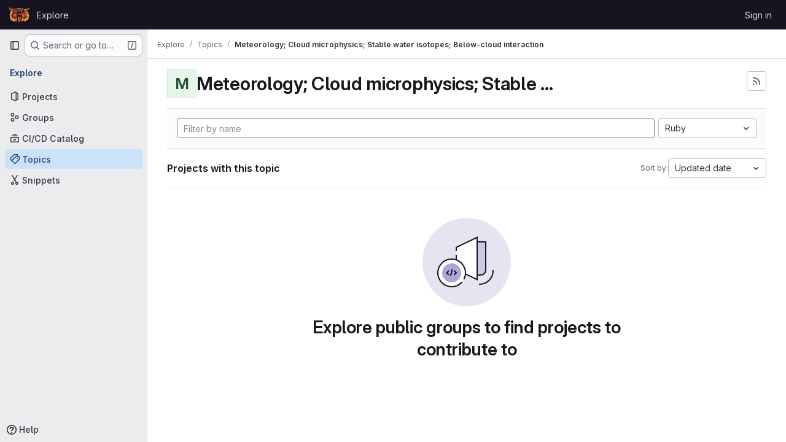

--- FILE ---
content_type: text/html; charset=utf-8
request_url: https://git.app.uib.no/explore/projects/topics/Meteorology;%20Cloud%20microphysics;%20Stable%20water%20isotopes;%20Below-cloud%20interaction?language=15&sort=latest_activity_desc
body_size: 8265
content:
<!DOCTYPE html>
<html class="gl-system ui-neutral with-top-bar with-header " lang="en">
<head prefix="og: http://ogp.me/ns#">
<meta charset="utf-8">
<meta content="IE=edge" http-equiv="X-UA-Compatible">
<meta content="width=device-width, initial-scale=1" name="viewport">
<title>Meteorology; Cloud microphysics; Stable water isotopes; Below-cloud interaction · Topics · GitLab</title>
<script>
//<![CDATA[
window.gon={};gon.api_version="v4";gon.default_avatar_url="https://git.app.uib.no/assets/no_avatar-849f9c04a3a0d0cea2424ae97b27447dc64a7dbfae83c036c45b403392f0e8ba.png";gon.max_file_size=50;gon.asset_host=null;gon.webpack_public_path="/assets/webpack/";gon.relative_url_root="";gon.user_color_mode="gl-system";gon.user_color_scheme="white";gon.markdown_surround_selection=null;gon.markdown_automatic_lists=null;gon.markdown_maintain_indentation=null;gon.math_rendering_limits_enabled=true;gon.allow_immediate_namespaces_deletion=true;gon.recaptcha_api_server_url="https://www.recaptcha.net/recaptcha/api.js";gon.recaptcha_sitekey="6LdzmrMmAAAAAPlLCf2cn3vKvmzT55cQoYaOhr_T";gon.gitlab_url="https://git.app.uib.no";gon.promo_url="https://about.gitlab.com";gon.forum_url="https://forum.gitlab.com";gon.docs_url="https://docs.gitlab.com";gon.revision="d80c7ce7b0f";gon.feature_category="groups_and_projects";gon.gitlab_logo="/assets/gitlab_logo-2957169c8ef64c58616a1ac3f4fc626e8a35ce4eb3ed31bb0d873712f2a041a0.png";gon.secure=true;gon.sprite_icons="/assets/icons-62cd41f10569bb5050df02409792752f47c042aa91f8d59f11b48b79e724f90d.svg";gon.sprite_file_icons="/assets/file_icons/file_icons-88a95467170997d6a4052c781684c8250847147987090747773c1ee27c513c5f.svg";gon.illustrations_path="/images/illustrations.svg";gon.emoji_sprites_css_path="/assets/emoji_sprites-bd26211944b9d072037ec97cb138f1a52cd03ef185cd38b8d1fcc963245199a1.css";gon.emoji_backend_version=4;gon.gridstack_css_path="/assets/lazy_bundles/gridstack-f42069e5c7b1542688660592b48f2cbd86e26b77030efd195d124dbd8fe64434.css";gon.test_env=false;gon.disable_animations=false;gon.suggested_label_colors={"#cc338b":"Magenta-pink","#dc143c":"Crimson","#c21e56":"Rose red","#cd5b45":"Dark coral","#ed9121":"Carrot orange","#eee600":"Titanium yellow","#009966":"Green-cyan","#8fbc8f":"Dark sea green","#6699cc":"Blue-gray","#e6e6fa":"Lavender","#9400d3":"Dark violet","#330066":"Deep violet","#36454f":"Charcoal grey","#808080":"Gray"};gon.first_day_of_week=0;gon.time_display_relative=true;gon.time_display_format=0;gon.ee=false;gon.jh=false;gon.dot_com=false;gon.uf_error_prefix="UF";gon.pat_prefix="";gon.keyboard_shortcuts_enabled=true;gon.broadcast_message_dismissal_path=null;gon.diagramsnet_url="https://embed.diagrams.net";gon.features={"uiForOrganizations":false,"organizationSwitching":false,"findAndReplace":false,"removeMonitorMetrics":true,"workItemViewForIssues":true,"newProjectCreationForm":false,"workItemsClientSideBoards":false,"glqlWorkItems":false,"glqlAggregation":false,"glqlTypescript":false,"whatsNewFeaturedCarousel":true,"paneledView":false,"imageLightboxes":false,"archiveGroup":false,"projectStudioEnabled":false};
//]]>
</script>

<script>
//<![CDATA[
const root = document.documentElement;
if (window.matchMedia('(prefers-color-scheme: dark)').matches) {
  root.classList.add('gl-dark');
}

window.matchMedia('(prefers-color-scheme: dark)').addEventListener('change', (e) => {
  if (e.matches) {
    root.classList.add('gl-dark');
  } else {
    root.classList.remove('gl-dark');
  }
});

//]]>
</script>




<meta content="light dark" name="color-scheme">
<link rel="stylesheet" href="/assets/application-31997b571ca7c6b3558c28dfe4ebb89a7935fcc042016b30cf4f655121658183.css" media="(prefers-color-scheme: light)" />
<link rel="stylesheet" href="/assets/application_dark-33557c9068371143727a4d6503db8b1d2946038c722ac6e5815522dee2e9ed17.css" media="(prefers-color-scheme: dark)" />
<link rel="stylesheet" href="/assets/page_bundles/projects-6c68dbce82c8ad08ca756be341b31c8cb69af645ef5c77d4f873fa7df3002537.css" /><link rel="stylesheet" href="/assets/page_bundles/commit_description-9e7efe20f0cef17d0606edabfad0418e9eb224aaeaa2dae32c817060fa60abcc.css" /><link rel="stylesheet" href="/assets/page_bundles/work_items-9c736722b9bb76f2c57757ed1bae3a5e79456e78cba897d309ea0aab9503330c.css" /><link rel="stylesheet" href="/assets/page_bundles/notes_shared-57a4db43ec755df32d86f7c5cdd49148a3b4135f33e08d3eee766fa405736239.css" />
<link rel="stylesheet" href="/assets/application_utilities-e3b0c44298fc1c149afbf4c8996fb92427ae41e4649b934ca495991b7852b855.css" media="(prefers-color-scheme: light)" />
<link rel="stylesheet" href="/assets/application_utilities_dark-e3b0c44298fc1c149afbf4c8996fb92427ae41e4649b934ca495991b7852b855.css" media="(prefers-color-scheme: dark)" />
<link rel="stylesheet" href="/assets/tailwind-a9fde9b8ef840a75f25766bd8ab8b53262d10d4a4925fa5da3838923cf8e482f.css" />


<link rel="stylesheet" href="/assets/fonts-deb7ad1d55ca77c0172d8538d53442af63604ff490c74acc2859db295c125bdb.css" />
<link rel="stylesheet" href="/assets/highlight/themes/white-be4fdae1a25a255ed59f155dc9b7449697d7552a98dd3965643301056c8f426a.css" media="(prefers-color-scheme: light)" />
<link rel="stylesheet" href="/assets/highlight/themes/dark-77ed54f14352adb6ae26be56730f321e0273576f8be6e1f73d1d2ac3ec191a0b.css" media="(prefers-color-scheme: dark)" />

<script src="/assets/webpack/runtime.e50f31f5.bundle.js" defer="defer"></script>
<script src="/assets/webpack/main.0ac71cf5.chunk.js" defer="defer"></script>
<script src="/assets/webpack/tracker.4ac2efa2.chunk.js" defer="defer"></script>
<script>
//<![CDATA[
window.snowplowOptions = {"namespace":"gl","hostname":"git.app.uib.no:443","postPath":"/-/collect_events","forceSecureTracker":true,"appId":"gitlab_sm"}

gl = window.gl || {};
gl.snowplowStandardContext = {"schema":"iglu:com.gitlab/gitlab_standard/jsonschema/1-1-7","data":{"environment":"self-managed","source":"gitlab-rails","correlation_id":"01KF9Y3D3G86SEW7NJS4KMHBG1","plan":"free","extra":{},"user_id":null,"global_user_id":null,"user_type":null,"is_gitlab_team_member":null,"namespace_id":null,"ultimate_parent_namespace_id":null,"project_id":null,"feature_enabled_by_namespace_ids":null,"realm":"self-managed","instance_id":"05db3082-5bb1-42a1-9129-633253aba92b","unique_instance_id":"04acb669-effe-57c7-965f-fa6767e7b416","host_name":"git.app.uib.no","instance_version":"18.5.5","context_generated_at":"2026-01-19T02:32:23.090+01:00"}}
gl.snowplowPseudonymizedPageUrl = "https://git.app.uib.no/explore/projects/topics/Meteorology;%20Cloud%20microphysics;%20Stable%20water%20isotopes;%20Below-cloud%20interaction?language=masked_language\u0026sort=masked_sort";
gl.maskedDefaultReferrerUrl = null;
gl.ga4MeasurementId = 'G-ENFH3X7M5Y';
gl.duoEvents = [];
gl.onlySendDuoEvents = true;


//]]>
</script>
<link rel="preload" href="/assets/application_utilities-e3b0c44298fc1c149afbf4c8996fb92427ae41e4649b934ca495991b7852b855.css" as="style" type="text/css">
<link rel="preload" href="/assets/application-31997b571ca7c6b3558c28dfe4ebb89a7935fcc042016b30cf4f655121658183.css" as="style" type="text/css">
<link rel="preload" href="/assets/highlight/themes/white-be4fdae1a25a255ed59f155dc9b7449697d7552a98dd3965643301056c8f426a.css" as="style" type="text/css">




<script src="/assets/webpack/commons-pages.groups.new-pages.import.gitlab_projects.new-pages.import.manifest.new-pages.projects.n-44c6c18e.3cf8684d.chunk.js" defer="defer"></script>
<script src="/assets/webpack/commons-pages.search.show-super_sidebar.c76916f4.chunk.js" defer="defer"></script>
<script src="/assets/webpack/super_sidebar.40335732.chunk.js" defer="defer"></script>
<script src="/assets/webpack/commons-pages.admin.abuse_reports-pages.admin.abuse_reports.show-pages.admin.credentials-pages.admin-4e5bbb50.40c297c6.chunk.js" defer="defer"></script>
<script src="/assets/webpack/commons-pages.admin.abuse_reports-pages.admin.abuse_reports.show-pages.admin.groups.index-pages.admi-fe26cd5e.19024b82.chunk.js" defer="defer"></script>
<script src="/assets/webpack/commons-pages.admin.groups.index-pages.admin.projects.index-pages.dashboard.groups.index-pages.dashb-d18d9104.932004bb.chunk.js" defer="defer"></script>
<script src="/assets/webpack/pages.explore.projects.0ac2bba0.chunk.js" defer="defer"></script>

<meta content="object" property="og:type">
<meta content="GitLab" property="og:site_name">
<meta content="Meteorology; Cloud microphysics; Stable water isotopes; Below-cloud interaction · Topics · GitLab" property="og:title">
<meta content="git.app.uib.no" property="og:description">
<meta content="https://git.app.uib.no/assets/twitter_card-570ddb06edf56a2312253c5872489847a0f385112ddbcd71ccfa1570febab5d2.jpg" property="og:image">
<meta content="64" property="og:image:width">
<meta content="64" property="og:image:height">
<meta content="https://git.app.uib.no/explore/projects/topics/Meteorology;%20Cloud%20microphysics;%20Stable%20water%20isotopes;%20Below-cloud%20interaction?language=15&amp;sort=latest_activity_desc" property="og:url">
<meta content="summary" property="twitter:card">
<meta content="Meteorology; Cloud microphysics; Stable water isotopes; Below-cloud interaction · Topics · GitLab" property="twitter:title">
<meta content="git.app.uib.no" property="twitter:description">
<meta content="https://git.app.uib.no/assets/twitter_card-570ddb06edf56a2312253c5872489847a0f385112ddbcd71ccfa1570febab5d2.jpg" property="twitter:image">

<meta name="csrf-param" content="authenticity_token" />
<meta name="csrf-token" content="xs6iFkZIFaEqj30Bw7XDTTTAo-oAyC6EkRGIKEBkuIsbkTGl7FiD4GlAhBxghV4URZXOLkwSSgVb3qfBS3-uxA" />
<meta name="csp-nonce" />
<meta name="action-cable-url" content="/-/cable" />
<link href="/-/manifest.json" rel="manifest">
<link rel="icon" type="image/png" href="/uploads/-/system/appearance/favicon/1/ugle-28.ico" id="favicon" data-original-href="/uploads/-/system/appearance/favicon/1/ugle-28.ico" />
<link rel="apple-touch-icon" type="image/x-icon" href="/assets/apple-touch-icon-b049d4bc0dd9626f31db825d61880737befc7835982586d015bded10b4435460.png" />
<link href="/search/opensearch.xml" rel="search" title="Search GitLab" type="application/opensearchdescription+xml">


<!-- Matomo -->
<script>
//<![CDATA[
var _paq = window._paq = window._paq || [];
_paq.push(['trackPageView']);
_paq.push(['enableLinkTracking']);
;
(function() {
  var u="//stats.uib.no/";
  _paq.push(['setTrackerUrl', u+'matomo.php']);
  _paq.push(['setSiteId', "70"]);
  var d=document, g=d.createElement('script'), s=d.getElementsByTagName('script')[0];
  g.type='text/javascript'; g.async=true; g.src=u+'matomo.js'; s.parentNode.insertBefore(g,s);
})();


//]]>
</script><noscript><p><img src="//stats.uib.no/matomo.php?idsite=70" style="border:0;" alt="" /></p></noscript>
<!-- End Matomo Code -->


<meta content="git.app.uib.no" name="description">
<meta content="#ececef" name="theme-color">
</head>

<body class="tab-width-8 gl-browser-chrome gl-platform-mac body-fixed-scrollbar" data-page="explore:projects:topic" data-project-studio-available="false" data-project-studio-enabled="false">
<div id="js-tooltips-container"></div>

<script>
//<![CDATA[
gl = window.gl || {};
gl.client = {"isChrome":true,"isMac":true};


//]]>
</script>


<header class="header-logged-out" data-testid="navbar">
<a class="gl-sr-only gl-accessibility" href="#content-body">Skip to content</a>
<div class="container-fluid">
<nav aria-label="Explore GitLab" class="header-logged-out-nav gl-flex gl-gap-3 gl-justify-between">
<div class="gl-flex gl-items-center gl-gap-1">
<span class="gl-sr-only">GitLab</span>
<a title="Homepage" id="logo" class="header-logged-out-logo has-tooltip" aria-label="Homepage" data-track-label="main_navigation" data-track-action="click_gitlab_logo_link" data-track-property="navigation_top" href="/"><img class="brand-header-logo lazy" alt="" data-src="/uploads/-/system/appearance/header_logo/1/ugle-28.png" src="[data-uri]" />
</a></div>
<ul class="gl-list-none gl-p-0 gl-m-0 gl-flex gl-gap-3 gl-items-center gl-grow">
<li class="header-logged-out-nav-item">
<a class="" href="/explore">Explore</a>
</li>
</ul>
<ul class="gl-list-none gl-p-0 gl-m-0 gl-flex gl-gap-3 gl-items-center gl-justify-end">
<li class="header-logged-out-nav-item">
<a href="/users/sign_in?redirect_to_referer=yes">Sign in</a>
</li>
</ul>
</nav>
</div>
</header>

<div class="layout-page page-with-super-sidebar">
<aside class="js-super-sidebar super-sidebar super-sidebar-loading" data-command-palette="{}" data-force-desktop-expanded-sidebar="" data-is-saas="false" data-root-path="/" data-sidebar="{&quot;is_logged_in&quot;:false,&quot;compare_plans_url&quot;:&quot;https://about.gitlab.com/pricing&quot;,&quot;context_switcher_links&quot;:[{&quot;title&quot;:&quot;Explore&quot;,&quot;link&quot;:&quot;/explore&quot;,&quot;icon&quot;:&quot;compass&quot;}],&quot;current_menu_items&quot;:[{&quot;id&quot;:&quot;projects_menu&quot;,&quot;title&quot;:&quot;Projects&quot;,&quot;icon&quot;:&quot;project&quot;,&quot;avatar_shape&quot;:&quot;rect&quot;,&quot;link&quot;:&quot;/explore/projects/starred&quot;,&quot;is_active&quot;:false,&quot;items&quot;:[],&quot;separated&quot;:false},{&quot;id&quot;:&quot;groups_menu&quot;,&quot;title&quot;:&quot;Groups&quot;,&quot;icon&quot;:&quot;group&quot;,&quot;avatar_shape&quot;:&quot;rect&quot;,&quot;link&quot;:&quot;/explore/groups&quot;,&quot;is_active&quot;:false,&quot;items&quot;:[],&quot;separated&quot;:false},{&quot;id&quot;:&quot;catalog_menu&quot;,&quot;title&quot;:&quot;CI/CD Catalog&quot;,&quot;icon&quot;:&quot;catalog-checkmark&quot;,&quot;avatar_shape&quot;:&quot;rect&quot;,&quot;link&quot;:&quot;/explore/catalog&quot;,&quot;is_active&quot;:false,&quot;items&quot;:[],&quot;separated&quot;:false},{&quot;id&quot;:&quot;topics_menu&quot;,&quot;title&quot;:&quot;Topics&quot;,&quot;icon&quot;:&quot;labels&quot;,&quot;avatar_shape&quot;:&quot;rect&quot;,&quot;link&quot;:&quot;/explore/projects/topics&quot;,&quot;is_active&quot;:true,&quot;items&quot;:[],&quot;separated&quot;:false},{&quot;id&quot;:&quot;snippets_menu&quot;,&quot;title&quot;:&quot;Snippets&quot;,&quot;icon&quot;:&quot;snippet&quot;,&quot;avatar_shape&quot;:&quot;rect&quot;,&quot;link&quot;:&quot;/explore/snippets&quot;,&quot;is_active&quot;:false,&quot;items&quot;:[],&quot;separated&quot;:false}],&quot;current_context_header&quot;:&quot;Explore&quot;,&quot;support_path&quot;:&quot;https://about.gitlab.com/get-help/&quot;,&quot;docs_path&quot;:&quot;/help/docs&quot;,&quot;display_whats_new&quot;:false,&quot;show_version_check&quot;:null,&quot;search&quot;:{&quot;search_path&quot;:&quot;/search&quot;,&quot;issues_path&quot;:&quot;/dashboard/issues&quot;,&quot;mr_path&quot;:&quot;/dashboard/merge_requests&quot;,&quot;autocomplete_path&quot;:&quot;/search/autocomplete&quot;,&quot;settings_path&quot;:&quot;/search/settings&quot;,&quot;search_context&quot;:{&quot;for_snippets&quot;:null}},&quot;panel_type&quot;:&quot;explore&quot;,&quot;shortcut_links&quot;:[{&quot;title&quot;:&quot;Snippets&quot;,&quot;href&quot;:&quot;/explore/snippets&quot;,&quot;css_class&quot;:&quot;dashboard-shortcuts-snippets&quot;},{&quot;title&quot;:&quot;Groups&quot;,&quot;href&quot;:&quot;/explore/groups&quot;,&quot;css_class&quot;:&quot;dashboard-shortcuts-groups&quot;},{&quot;title&quot;:&quot;Projects&quot;,&quot;href&quot;:&quot;/explore/projects/starred&quot;,&quot;css_class&quot;:&quot;dashboard-shortcuts-projects&quot;}],&quot;terms&quot;:&quot;/-/users/terms&quot;}"></aside>


<div class="content-wrapper">
<div class="broadcast-wrapper">



</div>
<div class="alert-wrapper alert-wrapper-top-space gl-flex gl-flex-col gl-gap-3 container-fluid container-limited">























</div>

<div class="top-bar-fixed container-fluid" data-testid="top-bar">
<div class="top-bar-container gl-flex gl-items-center gl-gap-2">
<div class="gl-grow gl-basis-0 gl-flex gl-items-center gl-justify-start gl-gap-3">
<button class="gl-button btn btn-icon btn-md btn-default btn-default-tertiary js-super-sidebar-toggle-expand super-sidebar-toggle -gl-ml-3" aria-controls="super-sidebar" aria-expanded="false" aria-label="Primary navigation sidebar" type="button"><svg class="s16 gl-icon gl-button-icon " data-testid="sidebar-icon"><use href="/assets/icons-62cd41f10569bb5050df02409792752f47c042aa91f8d59f11b48b79e724f90d.svg#sidebar"></use></svg>

</button>
<script type="application/ld+json">
{"@context":"https://schema.org","@type":"BreadcrumbList","itemListElement":[{"@type":"ListItem","position":1,"name":"Explore","item":"https://git.app.uib.no/explore"},{"@type":"ListItem","position":2,"name":"Topics","item":"https://git.app.uib.no/explore/projects/topics"},{"@type":"ListItem","position":3,"name":"Meteorology; Cloud microphysics; Stable water isotopes; Below-cloud interaction","item":"https://git.app.uib.no/explore/projects/topics/Meteorology;%20Cloud%20microphysics;%20Stable%20water%20isotopes;%20Below-cloud%20interaction?language=15\u0026sort=latest_activity_desc"}]}


</script>
<div data-testid="breadcrumb-links" id="js-vue-page-breadcrumbs-wrapper">
<div data-breadcrumbs-json="[{&quot;text&quot;:&quot;Explore&quot;,&quot;href&quot;:&quot;/explore&quot;,&quot;avatarPath&quot;:null},{&quot;text&quot;:&quot;Topics&quot;,&quot;href&quot;:&quot;/explore/projects/topics&quot;,&quot;avatarPath&quot;:null},{&quot;text&quot;:&quot;Meteorology; Cloud microphysics; Stable water isotopes; Below-cloud interaction&quot;,&quot;href&quot;:&quot;/explore/projects/topics/Meteorology;%20Cloud%20microphysics;%20Stable%20water%20isotopes;%20Below-cloud%20interaction?language=15\u0026sort=latest_activity_desc&quot;,&quot;avatarPath&quot;:null}]" id="js-vue-page-breadcrumbs"></div>
<div id="js-injected-page-breadcrumbs"></div>
<div id="js-page-breadcrumbs-extra"></div>
</div>


</div>

</div>
</div>

<div class="container-fluid container-limited ">
<main class="content" id="content-body">
<div id="js-drawer-container"></div>
<div class="flash-container flash-container-page sticky" data-testid="flash-container">
<div id="js-global-alerts"></div>
</div>





<div class="container-fluid container-limited">
<header class="gl-flex gl-flex-wrap gl-items-center gl-justify-between gl-gap-y-3 gl-my-5">
<div class="gl-flex gl-flex-wrap gl-justify-between gl-gap-x-5 gl-gap-y-3 gl-w-full @md/panel:gl-flex-nowrap">
<h1 class="gl-heading-1 !gl-m-0" data-testid="page-heading">
<div class="gl-flex gl-items-center gl-gap-3">
<div alt="" class="gl-avatar gl-avatar-s48  !gl-rounded-base gl-avatar-identicon gl-avatar-identicon-bg5">
M
</div>

<span class="gl-str-truncated has-tooltip" title="Meteorology; Cloud microphysics; Stable water isotopes; Below-cloud interaction">
Meteorology; Cloud microphysics; Stable water i...
</span>
</div>

</h1>
<div class="page-heading-actions gl-self-start gl-flex gl-flex-wrap gl-items-center gl-gap-3 gl-w-full gl-shrink-0 @sm/panel:gl-w-auto @md/panel:gl-mt-1 @lg/panel:gl-mt-2" data-testid="page-heading-actions">
<a title="Subscribe to the new projects feed" aria-label="Subscribe to the new projects feed" class="gl-button btn btn-icon btn-md btn-default gl-inline-flex has-tooltip" href="/explore/projects/topics/Meteorology;%20Cloud%20microphysics;%20Stable%20water%20isotopes;%20Below-cloud%20interaction.atom"><svg class="s16 gl-icon gl-button-icon " data-testid="rss-icon"><use href="/assets/icons-62cd41f10569bb5050df02409792752f47c042aa91f8d59f11b48b79e724f90d.svg#rss"></use></svg>

</a>

</div>
</div>
</header>
</div>
<div class="container-fluid container-limited">
<div class="top-area gl-p-5 gl-justify-between gl-bg-subtle gl-border-t">
<div class="nav-controls gl-w-full">
<form class="project-filter-form !gl-flex gl-flex-wrap gl-w-full gl-gap-3" data-testid="project-filter-form-container" id="project-filter-form" action="/explore/projects/topics/Meteorology;%20Cloud%20microphysics;%20Stable%20water%20isotopes;%20Below-cloud%20interaction?language=15&amp;sort=latest_activity_desc" accept-charset="UTF-8" method="get"><input type="search" name="name" id="project-filter-form-field" placeholder="Filter by name" class="project-filter-form-field form-control input-short js-projects-list-filter !gl-m-0 gl-grow-[99]" spellcheck="false" />
<input type="hidden" name="sort" id="sort" value="latest_activity_desc" autocomplete="off" />
<input type="hidden" name="language" id="language" value="15" autocomplete="off" />
<div class="dropdown !gl-m-0 gl-grow">
<button class="dropdown-menu-toggle " type="button" data-toggle="dropdown" data-testid="project-language-dropdown"><span class="dropdown-toggle-text ">Ruby</span><svg class="s16 dropdown-menu-toggle-icon" data-testid="chevron-down-icon"><use href="/assets/icons-62cd41f10569bb5050df02409792752f47c042aa91f8d59f11b48b79e724f90d.svg#chevron-down"></use></svg></button>
<ul class="dropdown-menu dropdown-menu-right dropdown-menu-selectable">
<li>
<a href="/explore/projects/topics/Meteorology;%20Cloud%20microphysics;%20Stable%20water%20isotopes;%20Below-cloud%20interaction?sort=latest_activity_desc">Any</a>
</li>
<li>
<a class="" href="/explore/projects/topics/Meteorology;%20Cloud%20microphysics;%20Stable%20water%20isotopes;%20Below-cloud%20interaction?language=42&amp;sort=latest_activity_desc">Batchfile
</a></li>
<li>
<a class="" href="/explore/projects/topics/Meteorology;%20Cloud%20microphysics;%20Stable%20water%20isotopes;%20Below-cloud%20interaction?language=22&amp;sort=latest_activity_desc">C
</a></li>
<li>
<a class="" href="/explore/projects/topics/Meteorology;%20Cloud%20microphysics;%20Stable%20water%20isotopes;%20Below-cloud%20interaction?language=5&amp;sort=latest_activity_desc">C++
</a></li>
<li>
<a class="" href="/explore/projects/topics/Meteorology;%20Cloud%20microphysics;%20Stable%20water%20isotopes;%20Below-cloud%20interaction?language=20&amp;sort=latest_activity_desc">CMake
</a></li>
<li>
<a class="" href="/explore/projects/topics/Meteorology;%20Cloud%20microphysics;%20Stable%20water%20isotopes;%20Below-cloud%20interaction?language=2&amp;sort=latest_activity_desc">CSS
</a></li>
<li>
<a class="" href="/explore/projects/topics/Meteorology;%20Cloud%20microphysics;%20Stable%20water%20isotopes;%20Below-cloud%20interaction?language=66&amp;sort=latest_activity_desc">Dockerfile
</a></li>
<li>
<a class="" href="/explore/projects/topics/Meteorology;%20Cloud%20microphysics;%20Stable%20water%20isotopes;%20Below-cloud%20interaction?language=82&amp;sort=latest_activity_desc">Haskell
</a></li>
<li>
<a class="" href="/explore/projects/topics/Meteorology;%20Cloud%20microphysics;%20Stable%20water%20isotopes;%20Below-cloud%20interaction?language=3&amp;sort=latest_activity_desc">HTML
</a></li>
<li>
<a class="" href="/explore/projects/topics/Meteorology;%20Cloud%20microphysics;%20Stable%20water%20isotopes;%20Below-cloud%20interaction?language=14&amp;sort=latest_activity_desc">Java
</a></li>
<li>
<a class="" href="/explore/projects/topics/Meteorology;%20Cloud%20microphysics;%20Stable%20water%20isotopes;%20Below-cloud%20interaction?language=1&amp;sort=latest_activity_desc">JavaScript
</a></li>
<li>
<a class="" href="/explore/projects/topics/Meteorology;%20Cloud%20microphysics;%20Stable%20water%20isotopes;%20Below-cloud%20interaction?language=129&amp;sort=latest_activity_desc">Jinja
</a></li>
<li>
<a class="" href="/explore/projects/topics/Meteorology;%20Cloud%20microphysics;%20Stable%20water%20isotopes;%20Below-cloud%20interaction?language=28&amp;sort=latest_activity_desc">Jupyter Notebook
</a></li>
<li>
<a class="" href="/explore/projects/topics/Meteorology;%20Cloud%20microphysics;%20Stable%20water%20isotopes;%20Below-cloud%20interaction?language=101&amp;sort=latest_activity_desc">Kotlin
</a></li>
<li>
<a class="" href="/explore/projects/topics/Meteorology;%20Cloud%20microphysics;%20Stable%20water%20isotopes;%20Below-cloud%20interaction?language=10&amp;sort=latest_activity_desc">Makefile
</a></li>
<li>
<a class="" href="/explore/projects/topics/Meteorology;%20Cloud%20microphysics;%20Stable%20water%20isotopes;%20Below-cloud%20interaction?language=84&amp;sort=latest_activity_desc">MATLAB
</a></li>
<li>
<a class="" href="/explore/projects/topics/Meteorology;%20Cloud%20microphysics;%20Stable%20water%20isotopes;%20Below-cloud%20interaction?language=11&amp;sort=latest_activity_desc">PHP
</a></li>
<li>
<a class="" href="/explore/projects/topics/Meteorology;%20Cloud%20microphysics;%20Stable%20water%20isotopes;%20Below-cloud%20interaction?language=33&amp;sort=latest_activity_desc">Puppet
</a></li>
<li>
<a class="" href="/explore/projects/topics/Meteorology;%20Cloud%20microphysics;%20Stable%20water%20isotopes;%20Below-cloud%20interaction?language=8&amp;sort=latest_activity_desc">Python
</a></li>
<li>
<a class="" href="/explore/projects/topics/Meteorology;%20Cloud%20microphysics;%20Stable%20water%20isotopes;%20Below-cloud%20interaction?language=35&amp;sort=latest_activity_desc">R
</a></li>
<li>
<a class="is-active" href="/explore/projects/topics/Meteorology;%20Cloud%20microphysics;%20Stable%20water%20isotopes;%20Below-cloud%20interaction?language=15&amp;sort=latest_activity_desc">Ruby
</a></li>
<li>
<a class="" href="/explore/projects/topics/Meteorology;%20Cloud%20microphysics;%20Stable%20water%20isotopes;%20Below-cloud%20interaction?language=107&amp;sort=latest_activity_desc">SCSS
</a></li>
<li>
<a class="" href="/explore/projects/topics/Meteorology;%20Cloud%20microphysics;%20Stable%20water%20isotopes;%20Below-cloud%20interaction?language=7&amp;sort=latest_activity_desc">Shell
</a></li>
<li>
<a class="" href="/explore/projects/topics/Meteorology;%20Cloud%20microphysics;%20Stable%20water%20isotopes;%20Below-cloud%20interaction?language=17&amp;sort=latest_activity_desc">TeX
</a></li>
<li>
<a class="" href="/explore/projects/topics/Meteorology;%20Cloud%20microphysics;%20Stable%20water%20isotopes;%20Below-cloud%20interaction?language=27&amp;sort=latest_activity_desc">TypeScript
</a></li>
<li>
<a class="" href="/explore/projects/topics/Meteorology;%20Cloud%20microphysics;%20Stable%20water%20isotopes;%20Below-cloud%20interaction?language=23&amp;sort=latest_activity_desc">XSLT
</a></li>
</ul>
</div>
<input type="submit" name="commit" class="!gl-hidden" data-disable-with="" />

</form>

</div>
</div>
<div class="gl-flex gl-flex-wrap gl-gap-3 gl-justify-between gl-items-center gl-py-5 gl-w-full gl-border-b gl-border-b-subtle">
<h2 class="gl-heading-4 gl-m-0">Projects with this topic</h2>
<div class="dropdown js-project-filter-dropdown-wrap gl-inline-flex gl-items-center gl-gap-3 !gl-m-0">
<span class="gl-text-sm gl-text-subtle gl-shrink-0">Sort by:</span>
<button class="dropdown-menu-toggle " id="sort-projects-dropdown" type="button" data-toggle="dropdown" data-display="static"><span class="dropdown-toggle-text ">Updated date</span><svg class="s16 dropdown-menu-toggle-icon" data-testid="chevron-down-icon"><use href="/assets/icons-62cd41f10569bb5050df02409792752f47c042aa91f8d59f11b48b79e724f90d.svg#chevron-down"></use></svg></button>
<ul class="dropdown-menu dropdown-menu-right dropdown-menu-selectable">
<li class="dropdown-header">
Sort by
</li>
<li>
<a class="is-active" href="/explore/projects/topics/Meteorology;%20Cloud%20microphysics;%20Stable%20water%20isotopes;%20Below-cloud%20interaction?language=15&amp;sort=latest_activity_desc">Updated date
</a></li>
<li>
<a href="/explore/projects/topics/Meteorology;%20Cloud%20microphysics;%20Stable%20water%20isotopes;%20Below-cloud%20interaction?language=15&amp;sort=name_asc">Name
</a></li>
<li>
<a href="/explore/projects/topics/Meteorology;%20Cloud%20microphysics;%20Stable%20water%20isotopes;%20Below-cloud%20interaction?language=15&amp;sort=name_desc">Name, descending
</a></li>
<li>
<a href="/explore/projects/topics/Meteorology;%20Cloud%20microphysics;%20Stable%20water%20isotopes;%20Below-cloud%20interaction?language=15&amp;sort=latest_activity_asc">Oldest updated
</a></li>
<li>
<a href="/explore/projects/topics/Meteorology;%20Cloud%20microphysics;%20Stable%20water%20isotopes;%20Below-cloud%20interaction?language=15&amp;sort=created_asc">Oldest created
</a></li>
<li>
<a href="/explore/projects/topics/Meteorology;%20Cloud%20microphysics;%20Stable%20water%20isotopes;%20Below-cloud%20interaction?language=15&amp;sort=created_desc">Last created
</a></li>
<li>
<a href="/explore/projects/topics/Meteorology;%20Cloud%20microphysics;%20Stable%20water%20isotopes;%20Below-cloud%20interaction?language=15&amp;sort=stars_desc">Most stars
</a></li>
<li class="divider"></li>
<li>
<a class="is-active" href="/explore/projects/topics/Meteorology;%20Cloud%20microphysics;%20Stable%20water%20isotopes;%20Below-cloud%20interaction?language=15&amp;sort=latest_activity_desc">Hide archived projects
</a></li>
<li>
<a href="/explore/projects/topics/Meteorology;%20Cloud%20microphysics;%20Stable%20water%20isotopes;%20Below-cloud%20interaction?archived=true&amp;language=15&amp;sort=latest_activity_desc">Show archived projects
</a></li>
<li>
<a href="/explore/projects/topics/Meteorology;%20Cloud%20microphysics;%20Stable%20water%20isotopes;%20Below-cloud%20interaction?archived=only&amp;language=15&amp;sort=latest_activity_desc">Show archived projects only
</a></li>
</ul>
</div>

</div>
<div class="js-projects-list-holder" data-testid="projects-list">
<div class="nothing-here-block">
<section class="gl-flex gl-empty-state gl-text-center gl-flex-col">
<div class="gl-max-w-full">
<img alt="" class="gl-dark-invert-keep-hue" src="/assets/illustrations/empty-state/empty-projects-md-37ca8dc8abe738fc1b534aa4c8978d500e7f5ee43de607299027a6628aa05c8e.svg" />
</div>
<div class="gl-empty-state-content gl-mx-auto gl-my-0 gl-m-auto gl-p-5">
<h1 class="gl-text-size-h-display gl-leading-36 gl-mt-0 gl-mb-0 h4">
Explore public groups to find projects to contribute to
</h1>
</div>
</section>

</div>

</div>


</div>

</main>
</div>


</div>
</div>


<script>
//<![CDATA[
if ('loading' in HTMLImageElement.prototype) {
  document.querySelectorAll('img.lazy').forEach(img => {
    img.loading = 'lazy';
    let imgUrl = img.dataset.src;
    // Only adding width + height for avatars for now
    if (imgUrl.indexOf('/avatar/') > -1 && imgUrl.indexOf('?') === -1) {
      const targetWidth = img.getAttribute('width') || img.width;
      imgUrl += `?width=${targetWidth}`;
    }
    img.src = imgUrl;
    img.removeAttribute('data-src');
    img.classList.remove('lazy');
    img.classList.add('js-lazy-loaded');
    img.dataset.testid = 'js-lazy-loaded-content';
  });
}

//]]>
</script>
<script>
//<![CDATA[
gl = window.gl || {};
gl.experiments = {};


//]]>
</script>

</body>
</html>



--- FILE ---
content_type: text/javascript; charset=utf-8
request_url: https://git.app.uib.no/assets/webpack/vendors-global_search_modal.18f15ee6.chunk.js
body_size: 7779
content:
(this.webpackJsonp=this.webpackJsonp||[]).push([["vendors-global_search_modal"],{"19QD":function(e,t,r){var n=r("Ms17"),i=r("etTJ"),u=r("UfSc");e.exports=function(e){return function(t,r,o){return o&&"number"!=typeof o&&i(t,r,o)&&(r=o=void 0),t=u(t),void 0===r?(r=t,t=0):r=u(r),o=void 0===o?t<r?1:-1:u(o),n(t,r,o,e)}}},"7Gq8":function(e,t,r){var n=r("BZxG");e.exports=function(e,t,r){for(var i=-1,u=e.criteria,o=t.criteria,l=u.length,a=r.length;++i<l;){var s=n(u[i],o[i]);if(s)return i>=a?s:s*("desc"==r[i]?-1:1)}return e.index-t.index}},"95R8":function(e,t,r){var n=r("90g9"),i=r("aEqC"),u=r("nHTl"),o=r("QwWC"),l=r("uHqx"),a=r("wJPF"),s=r("7Gq8"),c=r("uYOL"),h=r("P/Kr");e.exports=function(e,t,r){t=t.length?n(t,(function(e){return h(e)?function(t){return i(t,1===e.length?e[0]:e)}:e})):[c];var f=-1;t=n(t,a(u));var d=o(e,(function(e,r,i){return{criteria:n(t,(function(t){return t(e)})),index:++f,value:e}}));return l(d,(function(e,t){return s(e,t,r)}))}},AUvv:function(e,t){(function(){var e,r,n,i,u,o,l,a,s,c,h,f,d,p,v,m;t.score=function(e,t,n){var i,o,l;return i=n.preparedQuery,n.allowErrors||u(e,i.core_lw,i.core_up)?(l=e.toLowerCase(),o=r(e,l,i),Math.ceil(o)):0},t.isMatch=u=function(e,t,r){var n,i,u,o,l,a,s;if(u=e.length,o=t.length,!u||o>u)return!1;for(n=-1,i=-1;++i<o;){for(l=t.charCodeAt(i),a=r.charCodeAt(i);++n<u&&(s=e.charCodeAt(n))!==l&&s!==a;);if(n===u)return!1}return!0},t.computeScore=r=function(e,t,r){var n,i,u,o,l,p,v,g,y,b,x,w,q,S,C,$,V,A,E,N,k,M,B,W;if(C=r.query,$=r.query_lw,b=e.length,q=C.length,i=(n=s(e,t,C,$)).score,n.count===q)return f(q,b,i,n.pos);if((S=t.indexOf($))>-1)return d(e,t,C,$,S,q,b);for(N=new Array(q),l=new Array(q),W=m(q,b),w=x=Math.ceil(.75*q)+5,v=!0,y=-1;++y<q;)N[y]=0,l[y]=0;for(g=-1;++g<b;)if(!(M=t[g]).charCodeAt(0)in r.charCodes){if(v){for(y=-1;++y<q;)l[y]=0;v=!1}}else for(A=0,E=0,o=0,V=!0,v=!0,y=-1;++y<q;){if((k=N[y])>A&&(A=k),p=0,$[y]===M)if(B=a(g,e,t),p=o>0?o:h(e,t,C,$,g,y,B),(u=E+c(g,y,B,i,p))>A)A=u,w=x;else{if(V&&--w<=0)return Math.max(A,N[q-1])*W;V=!1}E=k,o=l[y],l[y]=p,N[y]=A}return(A=N[q-1])*W},t.isWordStart=a=function(e,t,r){var n,i;return 0===e||(n=t[e],i=t[e-1],o(i)||n!==r[e]&&i===r[e-1])},t.isWordEnd=l=function(e,t,r,n){var i,u;return e===n-1||(i=t[e],u=t[e+1],o(u)||i===r[e]&&u!==r[e+1])},o=function(e){return" "===e||"."===e||"-"===e||"_"===e||"/"===e||"\\"===e},v=function(e){var t;return e<20?100+(t=20-e)*t:Math.max(120-e,0)},t.scoreSize=m=function(e,t){return 150/(150+Math.abs(t-e))},f=function(e,t,r,n){return 2*e*(150*r+v(n))*m(e,t)},t.scorePattern=p=function(e,t,r,n,i){var u,o;return o=e,u=6,r===e&&(u+=2),n&&(u+=3),i&&(u+=1),e===t&&(n&&(o+=r===t?2:1),i&&(u+=1)),r+o*(o+u)},t.scoreCharacter=c=function(e,t,r,n,i){var u;return u=v(e),r?u+150*((n>i?n:i)+10):u+150*i},t.scoreConsecutives=h=function(e,t,r,n,i,u,o){var a,s,c,h,f,d,v;for(a=(c=(s=e.length)-i)<(f=(h=r.length)-u)?c:f,d=0,v=0,r[u]===e[i]&&d++;++v<a&&n[++u]===t[++i];)r[u]===e[i]&&d++;return v<a&&i--,1===v?1+2*d:p(v,h,d,o,l(i,e,t,s))},t.scoreExactMatch=d=function(e,t,r,n,i,u,o){var s,c,h,d,v;for((v=a(i,e,t))||(h=t.indexOf(n,i+1))>-1&&(v=a(h,e,t))&&(i=h),c=-1,d=0;++c<u;)r[i+c]===e[c]&&d++;return s=l(i+u-1,e,t,o),f(u,o,p(u,u,d,v,s),i)},n=new(e=function(e,t,r){this.score=e,this.pos=t,this.count=r})(0,.1,0),t.scoreAcronyms=s=function(t,r,u,l){var s,c,h,f,d,v,m,g,y,b,x;if(d=t.length,v=u.length,!(d>1&&v>1))return n;for(s=0,b=0,x=0,g=0,h=-1,f=-1;++f<v;){if(m=l[f],o(m)){if((h=r.indexOf(m,h+1))>-1){b++;continue}break}for(;++h<d;)if(m===r[h]&&a(h,t,r)){u[f]===t[h]&&g++,x+=h,s++;break}if(h===d)break}return s<2?n:(c=s===v&&i(t,r,u,s),y=p(s,v,g,!0,c),new e(y,x/s,s+b))},i=function(e,t,r,n){var i,u,o;if(i=0,(o=e.length)>12*r.length)return!1;for(u=-1;++u<o;)if(a(u,e,t)&&++i>n)return!1;return!0}}).call(this)},BZxG:function(e,t,r){var n=r("G1mR");e.exports=function(e,t){if(e!==t){var r=void 0!==e,i=null===e,u=e==e,o=n(e),l=void 0!==t,a=null===t,s=t==t,c=n(t);if(!a&&!c&&!o&&e>t||o&&l&&s&&!a&&!c||i&&l&&s||!r&&s||!u)return 1;if(!i&&!o&&!c&&e<t||c&&r&&u&&!i&&!o||a&&r&&u||!l&&u||!s)return-1}return 0}},GHFj:function(e,t,r){var n=r("95R8"),i=r("P/Kr");e.exports=function(e,t,r,u){return null==e?[]:(i(t)||(t=null==t?[]:[t]),i(r=u?void 0:r)||(r=null==r?[]:[r]),n(e,t,r))}},Ms17:function(e,t){var r=Math.ceil,n=Math.max;e.exports=function(e,t,i,u){for(var o=-1,l=n(r((t-e)/(i||1)),0),a=Array(l);l--;)a[u?l:++o]=e,e+=i;return a}},PxiM:function(e,t,r){(function(t){(function(){var n,i,u,o,l,a,s,c;u=r("zgIB"),o=r("rxWs"),c=r("AUvv"),a=r("jP5H"),n=r("dsXv"),s=null,i="win32"===(null!=t?t.platform:void 0)?"\\":"/",e.exports={filter:function(e,t,r){return null==r&&(r={}),(null!=t?t.length:void 0)&&(null!=e?e.length:void 0)?(r=l(r,t),u(e,t,r)):[]},score:function(e,t,r){return null==r&&(r={}),(null!=e?e.length:void 0)&&(null!=t?t.length:void 0)?(r=l(r,t)).usePathScoring?a.score(e,t,r):c.score(e,t,r):0},match:function(e,t,r){var n;return null==r&&(r={}),e&&t?e===t?function(){n=[];for(var t=0,r=e.length;0<=r?t<r:t>r;0<=r?t++:t--)n.push(t);return n}.apply(this):(r=l(r,t),o.match(e,t,r)):[]},wrap:function(e,t,r){return null==r&&(r={}),e&&t?(r=l(r,t),o.wrap(e,t,r)):[]},prepareQuery:function(e,t){return null==t&&(t={}),(t=l(t,e)).preparedQuery}},l=function(e,t){return null==e.allowErrors&&(e.allowErrors=!1),null==e.usePathScoring&&(e.usePathScoring=!0),null==e.useExtensionBonus&&(e.useExtensionBonus=!1),null==e.pathSeparator&&(e.pathSeparator=i),null==e.optCharRegEx&&(e.optCharRegEx=null),null==e.wrap&&(e.wrap=null),null==e.preparedQuery&&(e.preparedQuery=s&&s.query===t?s:s=new n(t,e)),e}}).call(this)}).call(this,r("TzVV"))},Q5rj:function(e,t,r){"use strict";r("3UXl"),r("iyoE");var n=r("j5yP"),i=r.n(n),u=r("mpVB");const o=[65,100,85];var l={name:"GlSkeletonLoader",functional:!0,props:{width:{type:Number,default:null,required:!1},height:{type:Number,default:null,required:!1},preserveAspectRatio:{type:String,default:"xMidYMid meet",required:!1},baseUrl:{type:String,default:"",required:!1},uniqueKey:{type:String,default:function(){return Object(u.l)()},required:!1},lines:{type:Number,default:3,required:!1},equalWidthLines:{type:Boolean,default:!1,required:!1}},render(e,{props:t,slots:r,data:n}){var u;const l=function(){return r().default},a=function(e,r){return null!==t[e]?t[e]:r},s=n.class||(null===(u=n.attrs)||void 0===u?void 0:u.class)||"",c=function(){return l()?a("width",400):a("width",235)},h=function(){return l()?a("height",130):a("height",10*t.lines+4*(t.lines-1))},f=function(e){return t.equalWidthLines?"100%":o[e%o.length]+"%"},d=window.matchMedia("(prefers-reduced-motion: reduce)").matches,p=e("svg",{class:{"gl-skeleton-loader":!0,"gl-w-full gl-h-full":!l()},attrs:{viewBox:`0 0 ${c()} ${h()}`,version:"1.1",preserveAspectRatio:t.preserveAspectRatio}},[e("title",{},["Loading"]),e("rect",{attrs:{"clip-path":`url(${t.baseUrl}#${t.uniqueKey}-idClip)`,x:0,y:0,width:c(),height:h(),...d?{class:"gl-skeleton-loader-fill-background-color"}:{fill:`url(${t.baseUrl}#${t.uniqueKey}-idGradient)`}}}),e("defs",{},[e("clipPath",{attrs:{id:t.uniqueKey+"-idClip"}},l()?r().default:i()(t.lines).map((function(t){return e("rect",{key:t,attrs:{y:10*t+4*t,width:f(t),height:10,rx:4}})}))),!d&&e("linearGradient",{attrs:{id:t.uniqueKey+"-idGradient"}},[e("stop",{class:"background-stop",attrs:{offset:"0%"}},[e("animate",{attrs:{attributeName:"offset",values:"-2; 1",dur:"1s",repeatCount:"indefinite"}})]),e("stop",{class:"shimmer-stop",attrs:{offset:"50%"}},[e("animate",{attrs:{attributeName:"offset",values:"-1.5; 1.5",dur:"1s",repeatCount:"indefinite"}})]),e("stop",{class:"background-stop",attrs:{offset:"100%"}},[e("animate",{attrs:{attributeName:"offset",values:"-1; 2",dur:"1s",repeatCount:"indefinite"}})])])])]);return l()?p:e("div",{staticClass:n.staticClass,class:["gl-skeleton-loader-default-container gl-max-w-full",s],style:{width:null!==t.width?t.width+"px":null,height:null!==t.height?t.height+"px":null}},[p])}},a=r("tBpV"),s=Object(a.a)(l,void 0,void 0,!1,null,null,null);t.a=s.exports},QwWC:function(e,t,r){var n=r("2v8U"),i=r("20jF");e.exports=function(e,t){var r=-1,u=i(e)?Array(e.length):[];return n(e,(function(e,n,i){u[++r]=t(e,n,i)})),u}},dsXv:function(e,t,r){(function(){var t,n,i,u,o,l,a;a=r("jP5H"),n=a.countDir,u=a.getExtension,e.exports=function(e,r){var o,a,s;if(o=(s=null!=r?r:{}).optCharRegEx,a=s.pathSeparator,!e||!e.length)return null;this.query=e,this.query_lw=e.toLowerCase(),this.core=t(e,o),this.core_lw=this.core.toLowerCase(),this.core_up=l(this.core),this.depth=n(e,e.length,a),this.ext=u(this.query_lw),this.charCodes=i(this.query_lw)},o=/[ _\-:\/\\]/g,t=function(e,t){return null==t&&(t=o),e.replace(t,"")},l=function(e){var t,r,n;for(t="",r=0,n=e.length;r<n;r++)t+=e[r].toUpperCase()[0];return t},i=function(e){var t,r,n;for(n=e.length,r=-1,t=[];++r<n;)t[e.charCodeAt(r)]=!0;return t}}).call(this)},etTJ:function(e,t,r){var n=r("hmyg"),i=r("20jF"),u=r("68Jb"),o=r("XCkn");e.exports=function(e,t,r){if(!o(r))return!1;var l=typeof t;return!!("number"==l?i(r)&&u(t,r.length):"string"==l&&t in r)&&n(r[t],e)}},hvGG:function(e,t,r){"use strict";r("LdIe"),r("z6RN"),r("PTOk"),r("3UXl"),r("iyoE");var n=r("XCkn"),i=r.n(n),u=r("o4PY"),o=r.n(u),l=r("6hmS"),a=r.n(l),s=r("NDsS"),c=r.n(s),h=r("rhmX"),f=r.n(h),d=r("oIb9"),p=r("mpVB"),v=r("MGi3"),m=r("q3oM");const g=["text","password","email","number","url","tel","search","range","color","date","time","datetime","datetime-local","month","week"];var y={name:"GlFormInput",model:{prop:"value",event:"input"},props:{value:{type:[Number,String],required:!1,default:""},type:{type:String,required:!1,default:"text",validator:function(e){return g.includes(e)}},width:{type:[String,Object],required:!1,default:null,validator:function(e){return(i()(e)?Object.values(e):[e]).every((function(e){return Object.values(m.A).includes(e)}))}},id:{type:String,required:!1,default:void 0},autofocus:{type:Boolean,required:!1,default:!1},disabled:{type:Boolean,required:!1,default:!1},form:{type:String,required:!1,default:void 0},name:{type:String,required:!1,default:void 0},required:{type:Boolean,required:!1,default:!1},state:{type:Boolean,required:!1,default:null},placeholder:{type:String,required:!1,default:void 0},ariaInvalid:{type:[Boolean,String],required:!1,default:!1},autocomplete:{type:String,required:!1,default:void 0},debounce:{type:[Number,String],required:!1,default:void 0},formatter:{type:Function,required:!1,default:void 0},lazy:{type:Boolean,required:!1,default:!1},lazyFormatter:{type:Boolean,required:!1,default:!1},number:{type:Boolean,required:!1,default:!1},plaintext:{type:Boolean,required:!1,default:!1},readonly:{type:Boolean,required:!1,default:!1},trim:{type:Boolean,required:!1,default:!1},list:{type:String,required:!1,default:void 0},max:{type:[Number,String],required:!1,default:void 0},min:{type:[Number,String],required:!1,default:void 0},step:{type:[Number,String],required:!1,default:void 0}},data(){return{localValue:f()(this.value),vModelValue:this.modifyValue(this.value),localId:null}},computed:{computedId(){return this.id||this.localId},localType(){const{type:e}=this;return g.includes(e)?e:"text"},computedAriaInvalid(){const{ariaInvalid:e}=this;return!0===e||"true"===e||""===e||!1===this.computedState?"true":e},computedAttrs(){const{localType:e,name:t,form:r,disabled:n,placeholder:i,required:u,min:o,max:l,step:a}=this;return{id:this.computedId,name:t,form:r,type:e,disabled:n,placeholder:i,required:u,autocomplete:this.autocomplete||null,readonly:this.readonly||this.plaintext,min:o,max:l,step:a,list:"password"!==e?this.list:null,"aria-required":u?"true":null,"aria-invalid":this.computedAriaInvalid}},computedState(){return a()(this.state)?this.state:null},stateClass(){return!0===this.computedState?"is-valid":!1===this.computedState?"is-invalid":null},widthClasses(){if(null===this.width)return[];if(i()(this.width)){const{default:e,...t}=this.width;return[...e?["gl-form-input-"+e]:[],...Object.entries(t).map((function([e,t]){return`gl-${e}-form-input-${t}`}))]}return["gl-form-input-"+this.width]},computedClass(){const{plaintext:e,type:t}=this,r="range"===t,n="color"===t;return[...this.widthClasses,{"custom-range":r,"form-control-plaintext":e&&!r&&!n,"form-control":n||!e&&!r},this.stateClass]},computedListeners(){return{...this.$listeners,input:this.onInput,change:this.onChange,blur:this.onBlur}},computedDebounce(){return Math.max(c()(this.debounce),0)},hasFormatter(){return"function"==typeof this.formatter},noWheel(){return"number"===this.type},selectionStart:{cache:!1,get(){return this.$refs.input.selectionStart},set(e){this.$refs.input.selectionStart=e}},selectionEnd:{cache:!1,get(){return this.$refs.input.selectionEnd},set(e){this.$refs.input.selectionEnd=e}},selectionDirection:{cache:!1,get(){return this.$refs.input.selectionDirection},set(e){this.$refs.input.selectionDirection=e}},validity:{cache:!1,get(){return this.$refs.input.validity}},validationMessage:{cache:!1,get(){return this.$refs.input.validationMessage}},willValidate:{cache:!1,get(){return this.$refs.input.willValidate}}},watch:{value(e){const t=f()(e),r=this.modifyValue(e);t===this.localValue&&r===this.vModelValue||(this.clearDebounce(),this.localValue=t,this.vModelValue=r)},noWheel(e){this.setWheelStopper(e)}},created(){this.$_inputDebounceTimer=null},mounted(){var e=this;this.setWheelStopper(this.noWheel),this.handleAutofocus(),this.$nextTick((function(){e.localId=o()("gl-form-input-")}))},deactivated(){this.setWheelStopper(!1)},activated(){this.setWheelStopper(this.noWheel),this.handleAutofocus()},beforeDestroy(){this.setWheelStopper(!1),this.clearDebounce()},methods:{focus(){var e;this.disabled||(null===(e=this.$refs.input)||void 0===e||e.focus())},blur(){var e;this.disabled||(null===(e=this.$refs.input)||void 0===e||e.blur())},clearDebounce(){clearTimeout(this.$_inputDebounceTimer),this.$_inputDebounceTimer=null},formatValue(e,t,r=!1){let n=f()(e);return!this.hasFormatter||this.lazyFormatter&&!r||(n=this.formatter(e,t)),n},modifyValue(e){let t=f()(e);return this.trim&&(t=t.trim()),this.number&&(t=Object(d.e)(t,t)),t},updateValue(e,t=!1){var r=this;const{lazy:n}=this;if(n&&!t)return;this.clearDebounce();const i=function(){const t=r.modifyValue(e);if(t!==r.vModelValue)r.vModelValue=t,r.$emit("input",t);else if(r.hasFormatter){const e=r.$refs.input;e&&t!==e.value&&(e.value=t)}},u=this.computedDebounce;u>0&&!n&&!t?this.$_inputDebounceTimer=setTimeout(i,u):i()},onInput(e){if(e.target.composing)return;const{value:t}=e.target,r=this.formatValue(t,e);!1===r||e.defaultPrevented?Object(p.k)(e,{propagation:!1}):(this.localValue=r,this.updateValue(r),this.$emit("update",r))},onChange(e){const{value:t}=e.target,r=this.formatValue(t,e);!1===r||e.defaultPrevented?Object(p.k)(e,{propagation:!1}):(this.localValue=r,this.updateValue(r,!0),this.$emit("change",r))},onBlur(e){const{value:t}=e.target,r=this.formatValue(t,e,!0);!1!==r&&(this.localValue=f()(this.modifyValue(r)),this.updateValue(r,!0)),this.$emit("blur",e)},setWheelStopper(e){const{input:t}=this.$refs;e?(t.addEventListener("focus",this.onWheelFocus),t.addEventListener("blur",this.onWheelBlur)):(t.removeEventListener("focus",this.onWheelFocus),t.removeEventListener("blur",this.onWheelBlur),document.removeEventListener("wheel",this.stopWheel))},onWheelFocus(){document.addEventListener("wheel",this.stopWheel)},onWheelBlur(){document.removeEventListener("wheel",this.stopWheel)},stopWheel(e){Object(p.k)(e,{propagation:!1}),this.blur()},handleAutofocus(){var e=this;this.$nextTick((function(){window.requestAnimationFrame((function(){e.autofocus&&Object(v.u)(e.$refs.input)&&e.focus()}))}))},select(...e){this.$refs.input.select(e)},setSelectionRange(...e){this.$refs.input.setSelectionRange(e)},setRangeText(...e){this.$refs.input.setRangeText(e)},setCustomValidity(...e){return this.$refs.input.setCustomValidity(e)},checkValidity(...e){return this.$refs.input.checkValidity(e)},reportValidity(...e){return this.$refs.input.reportValidity(e)}}},b=r("tBpV"),x=Object(b.a)(y,(function(){return(0,this._self._c)("input",this._g(this._b({ref:"input",staticClass:"gl-form-input",class:this.computedClass,domProps:{value:this.localValue}},"input",this.computedAttrs,!1),this.computedListeners))}),[],!1,null,null,null);t.a=x.exports},j5yP:function(e,t,r){var n=r("19QD")();e.exports=n},jP5H:function(e,t,r){(function(){var e,n,i,u,o,l,a;a=r("AUvv"),u=a.isMatch,e=a.computeScore,l=a.scoreSize,t.score=function(t,r,n){var i,l,a;return i=n.preparedQuery,n.allowErrors||u(t,i.core_lw,i.core_up)?(a=t.toLowerCase(),l=e(t,a,i),l=o(t,a,l,n),Math.ceil(l)):0},o=function(t,r,u,o){var a,s,c,h,f,d,p,v,m,g;if(0===u)return 0;for(m=o.preparedQuery,g=o.useExtensionBonus,v=o.pathSeparator,f=t.length-1;t[f]===v;)f--;if(p=f-(c=t.lastIndexOf(v,f)),d=1,g&&(u*=d+=i(r,m.ext,c,f,2)),-1===c)return u;for(h=m.depth;c>-1&&h-- >0;)c=t.lastIndexOf(v,c-1);return s=-1===c?u:d*e(t.slice(c+1,f+1),r.slice(c+1,f+1),m),(a=10/(20+n(t,f+1,v)))*s+(1-a)*u*l(0,2.5*p)},t.countDir=n=function(e,t,r){var n,i;if(t<1)return 0;for(n=0,i=-1;++i<t&&e[i]===r;);for(;++i<t;)if(e[i]===r)for(n++;++i<t&&e[i]===r;);return n},t.getExtension=function(e){var t;return(t=e.lastIndexOf("."))<0?"":e.substr(t+1)},i=function(e,t,r,n,u){var o,l,a,s;if(!t.length)return 0;if(!((s=e.lastIndexOf(".",n))>r))return 0;for((o=n-s)<(a=t.length)&&(a=o,o=t.length),s++,l=-1;++l<a&&e[s+l]===t[l];);return 0===l&&u>0?.9*i(e,t,r,s-2,u-1):l/o}}).call(this)},oIb9:function(e,t,r){"use strict";r.d(t,"a",(function(){return i})),r.d(t,"d",(function(){return u})),r.d(t,"b",(function(){return o})),r.d(t,"c",(function(){return l})),r.d(t,"e",(function(){return a}));r("RFHG"),r("z6RN"),r("xuo1"),r("3UXl"),r("iyoE");const n=function(e,t){return Number(e)+Number(t)},i=function(...e){return function(...e){return e.reduce(n)}(...e)/e.length};function u(e,t){const r=(e%t+t)%t;return 0===r?0:r}const o=function(e,t=2){const r=[NaN,1/0,-1/0],n=Number(e);if(r.includes(n)||r.includes(Number(t)))return n.toString();const i=n.toExponential(t),u=i.split("e").map(Number)[1]||0;if(u<-24||u>24)return i;const o=3*Math.floor(u/3);return`${(i/10**o).toFixed(t).replace(/\.([1-9]*)0+$/,(function(e,t){return t?"."+t:""}))}${{"-24":"y","-21":"z","-18":"a","-15":"f","-12":"p","-9":"n","-6":"μ","-3":"m",0:"",3:"k",6:"M",9:"G",12:"T",15:"P",18:"E",21:"Z",24:"Y"}[o]}`},l=function(e,t={},r){return Number.isNaN(Number(e))?e:new Intl.NumberFormat(r,t).format(e)},a=function(e,t=NaN){const r=parseFloat(e);return Number.isNaN(r)?t:r}},rxWs:function(e,t,r){(function(){var e,n,i,u,o,l,a,s,c,h;h=r("AUvv"),i=h.isMatch,u=h.isWordStart,c=h.scoreConsecutives,s=h.scoreCharacter,a=h.scoreAcronyms,t.match=o=function(t,r,u){var o,a,s,c,h,f;return o=u.allowErrors,h=u.preparedQuery,c=u.pathSeparator,o||i(t,h.core_lw,h.core_up)?(f=t.toLowerCase(),0===(s=n(t,f,h)).length||t.indexOf(c)>-1&&(a=e(t,f,h,c),s=l(s,a)),s):[]},t.wrap=function(e,t,r){var n,i,u,l,a,s,c,h,f;if(null!=r.wrap&&(s=(f=r.wrap).tagClass,h=f.tagOpen,c=f.tagClose),null==s&&(s="highlight"),null==h&&(h='<strong class="'+s+'">'),null==c&&(c="</strong>"),e===t)return h+e+c;if(0===(u=o(e,0,r)).length)return e;for(l="",n=-1,a=0;++n<u.length;){for((i=u[n])>a&&(l+=e.substring(a,i),a=i);++n<u.length;){if(u[n]!==i+1){n--;break}i++}++i>a&&(l+=h,l+=e.substring(a,i),l+=c,a=i)}return a<=e.length-1&&(l+=e.substring(a)),l},e=function(e,t,r,i){var u,o,l;for(l=e.length-1;e[l]===i;)l--;if(-1===(u=e.lastIndexOf(i,l)))return[];for(o=r.depth;o-- >0;)if(-1===(u=e.lastIndexOf(i,u-1)))return[];return u++,l++,n(e.slice(u,l),t.slice(u,l),r,u)},l=function(e,t){var r,n,i,u,o,l,a;if(o=e.length,0===(l=t.length))return e.slice();if(0===o)return t.slice();for(i=-1,n=t[u=0],a=[];++i<o;){for(r=e[i];n<=r&&++u<l;)n<r&&a.push(n),n=t[u];a.push(r)}for(;u<l;)a.push(t[u++]);return a},n=function(e,t,r,n){var i,o,l,h,f,d,p,v,m,g,y,b,x,w,q,S,C,$,V,A,E,N;for(null==n&&(n=0),w=r.query,q=r.query_lw,m=e.length,b=w.length,i=a(e,t,w,q).score,$=new Array(b),f=new Array(b),0,1,2,3,N=new Array(m*b),x=-1,v=-1;++v<b;)$[v]=0,f[v]=0;for(p=-1;++p<m;)for(S=0,V=0,h=0,A=t[p],v=-1;++v<b;)d=0,o=0,C=V,q[v]===A&&(E=u(p,e,t),d=h>0?h:c(e,t,w,q,p,v,E),o=C+s(p,v,E,i,d)),V=$[v],h=f[v],S>V?y=2:(S=V,y=1),o>S?(S=o,y=3):d=0,$[v]=S,f[v]=d,N[++x]=S>0?y:0;for(x=(p=m-1)*b+(v=b-1),l=!0,g=[];l&&p>=0&&v>=0;)switch(N[x]){case 1:p--,x-=b;break;case 2:v--,x--;break;case 3:g.push(p+n),v--,p--,x-=b+1;break;default:l=!1}return g.reverse(),g}}).call(this)},uHqx:function(e,t){e.exports=function(e,t){var r=e.length;for(e.sort(t);r--;)e[r]=e[r].value;return e}},zgIB:function(e,t,r){(function(){var t,n,i,u;i=r("AUvv"),t=r("jP5H"),r("dsXv"),n=function(e){return e.candidate},u=function(e,t){return t.score-e.score},e.exports=function(e,r,o){var l,a,s,c,h,f,d,p,v,m,g,y,b;for(p=[],s=o.key,h=o.maxResults,c=o.maxInners,g=o.usePathScoring,v=null!=c&&c>0?c:e.length+1,l=null!=s,d=g?t:i,y=0,b=e.length;y<b&&(a=e[y],!((m=l?a[s]:a)&&(f=d.score(m,r,o))>0)||(p.push({candidate:a,score:f}),--v));y++);return p.sort(u),e=p.map(n),null!=h&&(e=e.slice(0,h)),e}}).call(this)}}]);
//# sourceMappingURL=vendors-global_search_modal.18f15ee6.chunk.js.map